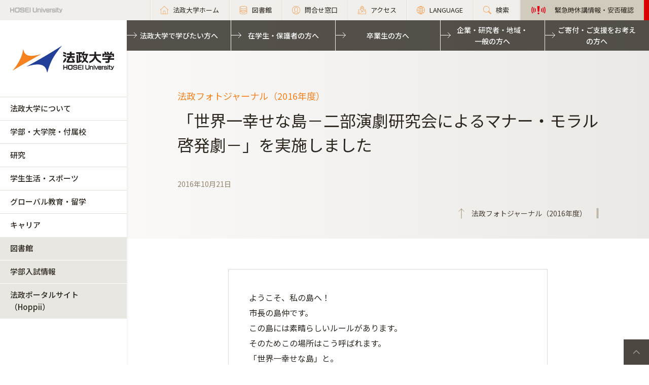

--- FILE ---
content_type: text/html; charset=UTF-8
request_url: https://www.hosei.ac.jp/koho/photo/2016/161021/
body_size: 42566
content:

<!-- ヘッダーの読み込み判定 -->
<!DOCTYPE html>
<html lang="ja">
<head>
  <meta charset="UTF-8">
  <meta http-equiv="X-UA-Compatible" content="IE=edge">
  <meta name="viewport" content="width=device-width,initial-scale=1.0,minimum-scale=1.0,user-scalable=yes">
  <meta name="format-detection" content="telephone=no">
  
<!-- Google Tag Manager -->
<script>(function(w,d,s,l,i){w[l]=w[l]||[];w[l].push({'gtm.start':
new Date().getTime(),event:'gtm.js'});var f=d.getElementsByTagName(s)[0],
j=d.createElement(s),dl=l!='dataLayer'?'&l='+l:'';j.async=true;j.src=
'https://www.googletagmanager.com/gtm.js?id='+i+dl;f.parentNode.insertBefore(j,f);
})(window,document,'script','dataLayer','GTM-WB9JPGV');</script>
<!-- End Google Tag Manager -->
	
  <!--<link rel="stylesheet" type="text/css" href="/application/themes/all_hosei/css/bootstrap-modified.css">-->
  <!--<link href="/concrete/themes/all_hosei/main.less?ccm_nocache=ca17add95b11d1baf3d74fcd3fa4637fb02c14ba" rel="stylesheet" type="text/css" media="all">-->

  

<title>「世界一幸せな島－二部演劇研究会によるマナー・モラル啓発劇－」を実施しました :: 法政大学</title>

<meta http-equiv="content-type" content="text/html; charset=UTF-8"/>
<meta name="generator" content="concrete5 - 8.5.1"/>
<link rel="canonical" href="https://www.hosei.ac.jp/koho/photo/2016/161021?auth=9abbb458a78210eb174f4bdd385bcf54">
<script type="text/javascript">
    var CCM_DISPATCHER_FILENAME = "/index.php";
    var CCM_CID = 16900;
    var CCM_EDIT_MODE = false;
    var CCM_ARRANGE_MODE = false;
    var CCM_IMAGE_PATH = "/concrete/images";
    var CCM_TOOLS_PATH = "/index.php/tools/required";
    var CCM_APPLICATION_URL = "https://www.hosei.ac.jp";
    var CCM_REL = "";
    var CCM_ACTIVE_LOCALE = "ja_JP";
</script>
<link href="/concrete/css/font-awesome.css?ccm_nocache=ca17add95b11d1baf3d74fcd3fa4637fb02c14ba" rel="stylesheet" type="text/css" media="all">
<script type="text/javascript" src="/concrete/js/jquery.js?ccm_nocache=ca17add95b11d1baf3d74fcd3fa4637fb02c14ba"></script>
<!--[if lt IE 9]><script type="text/javascript" src="/concrete/js/ie/html5-shiv.js?ccm_nocache=ca17add95b11d1baf3d74fcd3fa4637fb02c14ba"></script><![endif]-->
<!--[if lt IE 9]><script type="text/javascript" src="/concrete/js/ie/respond.js?ccm_nocache=ca17add95b11d1baf3d74fcd3fa4637fb02c14ba"></script><![endif]-->
<!-- Google Tag Manager -->
<script>(function(w,d,s,l,i){w[l]=w[l]||[];w[l].push({'gtm.start':
new Date().getTime(),event:'gtm.js'});var f=d.getElementsByTagName(s)[0],
j=d.createElement(s),dl=l!='dataLayer'?'&l='+l:'';j.async=true;j.src=
'https://www.googletagmanager.com/gtm.js?id='+i+dl;f.parentNode.insertBefore(j,f);
})(window,document,'script','dataLayer','GTM-WB9JPGV');</script>
<!-- End Google Tag Manager -->

<!-- Google Tag Manager (noscript) -->
<noscript><iframe src="https://www.googletagmanager.com/ns.html?id=GTM-WB9JPGV"
height="0" width="0" style="display:none;visibility:hidden"></iframe></noscript>
<!-- End Google Tag Manager (noscript) -->  <meta name="viewport" content="width=device-width, initial-scale=1.0">
  <script>
      if (navigator.userAgent.match(/IEMobile\/10\.0/)) {
          var msViewportStyle = document.createElement('style')
          msViewportStyle.appendChild(
              document.createTextNode(
                  '@-ms-viewport{width:auto!important}'
              )
          )
          document.querySelector('head').appendChild(msViewportStyle)
      }
  </script>
  
  <!-- 全サイト共通 -->
  <link rel="stylesheet" href="/common/css/style.css" media="all">
  <script src="/common/js/libs/jquery.matchHeight.js"></script>
  <script src="/common/js/common.js"></script>
  <!-- 全学用 -->
  <link rel="stylesheet" href="/application/themes/all_hosei/css/all/common.css" media="all">

</head>
<body id="gDef" class="lDef">
	
<!-- Google Tag Manager (noscript) -->
<noscript><iframe src="https://www.googletagmanager.com/ns.html?id=GTM-WB9JPGV"
height="0" width="0" style="display:none;visibility:hidden"></iframe></noscript>
<!-- End Google Tag Manager (noscript) -->

<div class="ccm-page page-type-past-article page-template-article-past">

<!-- 全学用ヘッダー -->
<header class="header">
  <div class="header-in">
    <p class="header-logo">
      <a href="/">
        <img src="/common/img/logo_header_01.png" class="only-pc" alt="HOSEI University">
        <img src="/common/img/logo_01.png" class="only-tb-sp" alt="法政大学 HOSEI University">
      </a>
    </p>
    <div class="header-utility">

      <ul class="header-link">
        <li class="item only-pc"><a href="/" class="link icon-home"><span>法政大学ホーム</span></a></li>
        <li class="item only-pc"><a href="/library" class="link icon-database"><span>図書館</span></a></li>
        <li class="item only-pc"><a href="/toiawase" class="link icon-user"><span>問合せ窓口</span></a></li>
        <li class="item"><a href="/access" class="link icon-map"><span>アクセス</span></a></li>
        <li class="item"><a href="/language" class="link icon-lang"><span>LANGUAGE</span></a></li>
        <li class="item"><a href="/search" class="link icon-search"><span>検索</span></a></li>
				<li class="item only-pc emergency">
          

    

                    
            <a class="link" href="https://www.hosei.ac.jp/hosei/torikumi/bousai/kinkyu" target="_blank">
                <span>緊急時休講情報・安否確認</span>
            </a>

        

        </li>
      </ul>

      <div class="header-menu">
        <div class="button">
          <span></span>
          <span></span>
          <span></span>
        </div>
        <p class="text">MENU</p>
      </div>
    </div>
  </div><!-- /header-in -->
</header><!-- /header -->
  
<!-- 全学グローバルナビ -->
<nav class="nav-global-wrap">
  <p class="logo-nav"><a href="/" class="link"><img src="/common/img/logo_01.png" alt="法政大学 HOSEI University"></a></p>
  <div class="nav-global">
    <ul class="list-nav">
      <li class="item only-tb-sp"><a href="/">法政大学ホーム</a></li>
      <li class="item"><a href="/hosei">法政大学について</a></li>
      <li class="item"><a href="/kyoiku">学部・大学院・付属校</a></li>
      <li class="item"><a href="/kenkyu">研究</a></li>
      <li class="item"><a href="/campuslife">学生生活・スポーツ</a></li>
      <li class="item"><a href="/kokusaikoryu">グローバル教育・留学</a></li>
      <li class="item"><a href="/careershien">キャリア</a></li>
    </ul>
    

    

      <ul class="list-nav">
                    
            <li class="item type-01">
                <a href="/library" target="_blank">図書館</a>
            </li>
        
                    
            <li class="item type-01">
                <a href="http://nyushi.hosei.ac.jp/" target="_blank">学部入試情報</a>
            </li>
        
                    
            <li class="item type-01">
                <a href="https://hoppii.hosei.ac.jp/portal" target="_blank">法政ポータルサイト（Hoppii）</a>
            </li>
        
                </ul>


    <div class="only-tb-sp">
        <ul class="list-header emergency"><li class="item">

    

                    
            <a class="link" href="https://www.hosei.ac.jp/hosei/torikumi/bousai/kinkyu" target="_blank">
                <span>緊急時休講情報・安否確認</span>
            </a>

        

</li></ul>    </div>

    <ul class="list-header">
      <li class="item"><a href="/jukensei" class="link">法政大学で学びたい方へ</a></li>
      <li class="item"><a href="/zaigakusei" class="link">在学生・保護者の方へ</a></li>
      <li class="item"><a href="/sotsugyosei" class="link">卒業生の方へ</a></li>
      <li class="item"><a href="/kigyo" class="link">企業・研究者・地域・<br class="only-pc">一般の方へ</a></li>
      <li class="item"><a href="/kifu" class="link">ご寄付・ご支援をお考えの方へ</a></li>
    </ul>
    <div class="only-tb-sp">
      <ul class="list-header-link">
        <li class="item"><a href="/library" class="link"><span>図書館</span></a></li>
        <li class="item"><a href="/toiawase" class="link"><span>問合せ窓口</span></a></li>
      </ul>
    </div>
    
  </div>
</nav><!-- /nav-global --><link rel="stylesheet" href="/common/css/various.css" media="all">
<link rel="stylesheet" href="/common/css/article_past.css" media="all">
<!-- <link rel="stylesheet" href="/common/css/article_past_sp.css" media="all"> -->

<div class="wrapper">
  <div class="contents">
  
      <!-- ページタイトル -->
      <div class="hero-cmn-detail"><div class="hero-cmn-in"><p class="txt-hero-detail">法政フォトジャーナル（2016年度）</p><h1 class="ttl-hero-detail">「世界一幸せな島－二部演劇研究会によるマナー・モラル啓発劇－」を実施しました</h1><ul class="list-cmn-tag">
          <li>2016年10月21日</li>

      </ul><a href="/koho/photo/2016" class="link-cmn-hero link-cmn-hero-brown"><span>法政フォトジャーナル（2016年度）</span></a></div>    
    </div><!-- /hero-cmn-detail -->
    
    <!-- Main-->
    <section class="sec-cmn">
			<div id="MAIN-CONTENT-AREA">
      

    <div class="box-cmn editor"><div class="lead"><!-- /lead --></div></div>


    <div class="box-cmn editor"><div class="full"> <div class="wm-border"><p>ようこそ、私の島へ！<br/>市長の島仲です。<br/>この島には素晴らしいルールがあります。<br/>そのためこの場所はこう呼ばれます。<br/>「世界一幸せな島」と。</p><p >-二部演劇研究会パンフレットより-</p> </div> <p>9月21日（水）から23日（金）の3日間、市ケ谷キャンパスで学生センター・課外教養プログラム「大学生が考えるマナー・モラル向上キャンペーン」として、法政大学二部演劇研究会による啓発劇「世界一幸せな島」が公演され、52名が観劇しました。</p> <p>代表からは「今年のマナー・モラル啓発公演では、舞台の作りを普段のものから大幅に変えるなど新しい試みをしました。普段見に来てくれる方もそうでない方も『驚いた』『作り込んでいてよかった』などのコメントをいただき嬉しく思います。他にも『普段の行いを少し見直そうと思った』や『ルールのあり方について考えさせられた』などの声がありました。テーマとしてのマナー・モラルの難しさもありますが、来年にはまた違った、法政大学生に向けた舞台が作れたらと思います。」とコメントがありました。</p> <h3><span>関連リンク</span></h3> <ul><li> <a href="http://www.hosei.ac.jp/documents/koho/photo/2013/kyopro13.pdf" target="_blank">「KYOPROスタッフ」募集中</a></li><li> <a href="http://www.hosei.ac.jp/gakuseishien/index.html" target="_self">ピア・ネット</a></li> </ul> <!-- /full --></div></div>


    <div class="box-cmn editor"><div class="half parallelBlockALL_halfC_2"><div class="unit"> <div class="roundBlockB_l"><div class="image"><div><img src="/images/koho/photo/2016/10/1021/161021_01.jpg"alt="稽古中の様子" width="300"/></div><p class="caption">稽古中の様子</p></div><div class="description"></div></div><!-- /unit --></div><div class="unit"> <div class="roundBlockB_l"><div class="image"><div><img src="/images/koho/photo/2016/10/1021/161021_02.jpg"alt="劇中の様子（島ルールを違反した島民に謎の人物が注意に現れる）" width="300"/></div><p class="caption">劇中の様子（島ルールを違反した島民に謎の人物が注意に現れる）</p></div><div class="description"></div></div><!-- /unit --></div><div class="unit"> <div class="roundBlockB_l"><div class="image"><div><img src="/images/koho/photo/2016/10/1021/161021_03.jpg"alt="劇中の様子（島長から厳しいルールを押し付けられ生活する島民の様子を見た記者が洗脳だと訴える）" width="300"/></div><p class="caption">劇中の様子（島長から厳しいルールを押し付けられ生活する島民の様子を見た記者が洗脳だと訴える）</p></div><div class="description"></div></div><!-- /unit --></div><div class="unit"> <div class="roundBlockB_l"><div class="image"><div><img src="/images/koho/photo/2016/10/1021/161021_04.jpg"alt="上演後の集合写真" width="300"/></div><p class="caption">上演後の集合写真</p></div><div class="description"></div></div><!-- /unit --></div><!-- /half --></div></div>
			</div>
    </section><!-- /sec-cmn -->
      
<!--    <div class="box-notice-list">
      <a href="/koho/photo/2016" class="btn-notice-link">法政フォトジャーナル（2016年度） 一覧</a>
    </div> -->

  </div><!-- /contents -->


  <!-- 全学フッター -->
  <footer class="footer">
    <div class="footer-top">
      <div class="footer-in">
        <div class="footer-utility">
          <p class="footer-logo"><a href="/"><img src="/common/img/logo_01.png" alt="法政大学 HOSEI University"></a></p>
          <ul class="footer-sns">
            <li class="item"><a href="http://twitter.com/hosei_pr" class="link" target="_blank"><img src="/common/img/ico_twitter_01c.png" alt="twitter"></a></li>
            <li class="item"><a href="https://www.facebook.com/HoseiUniversity" class="link" target="_blank"><img src="/common/img/ico_facebook_01c.png" alt="facebook"></a></li>
            <li class="item"><a href="http://www.linkedin.com/edu/school?id=14047" class="link" target="_blank"><img src="/common/img/ico_linkedin_01c.png" alt="linkedin"></a></li>
            <li class="item"><a href="https://www.youtube.com/user/hoseiPR" class="link" target="_blank"><img src="/common/img/ico_youtube_01c.png" alt="youtube"></a></li>
            <li class="item"><a href="https://www.instagram.com/hosei_university/" class="link" target="_blank"><img src="/common/img/ico_instagram_01c.png" alt="instagram"></a></li>
          </ul>
        </div><!-- /footer-utility -->

        <div class="footer-link-wrap">
          <div class="col">
            <p class="title">
              <span class="text"><a href="/hosei" class="link">法政大学について</a></span>
              <span class="btn-accd"></span>
            </p>
            

    <ul class="footer-link"><li class="item"><a href="https://www.hosei.ac.jp/hosei/daigakugaiyo" target="_self" class="link">法政大学概要</a><ul><li class="item"><a href="https://www.hosei.ac.jp/hosei/daigakugaiyo/socho" target="_self" class="link">総長・役員</a></li><li class="item"><a href="https://www.hosei.ac.jp/hosei/daigakugaiyo/rinen" target="_self" class="link">大学憲章・理念・長期ビジョン等</a></li><li class="item"><a href="https://www.hosei.ac.jp/hosei/daigakugaiyo/daigaku_shi" target="_self" class="link">法政大学の歴史（ＨＯＳＥＩミュージアム）</a></li><li class="item"><a href="https://www.hosei.ac.jp/hosei/daigakugaiyo/symbol" target="_self" class="link">校歌とシンボル</a></li><li class="item"><a href="https://www.hosei.ac.jp/hosei/daigakugaiyo/link" target="_self" class="link">関連団体</a></li></ul></li><li class="item"><a href="https://www.hosei.ac.jp/hosei/renkei" target="_self" class="link">多様な連携・協働</a><ul><li class="item"><a href="https://www.hosei.ac.jp/hosei/renkei/orangenet" target="_self" class="link">卒業生・保護者との連携</a></li><li class="item"><a href="https://www.hosei.ac.jp/hosei/renkei/shakai" target="_self" class="link">全学的な社会地域連携</a></li><li class="item"><a href="https://www.hosei.ac.jp/hosei/renkei/kaku" target="_self" class="link">各キャンパスの社会地域連携</a></li><li class="item"><a href="https://www.hosei.ac.jp/hosei/renkei/kokyo" target="_self" class="link">公共事業及び政策に対する貢献状況</a></li></ul></li><li class="item"><a href="https://www.hosei.ac.jp/hosei/torikumi" target="_self" class="link">本学の取り組み</a><ul><li class="item"><a href="https://www.hosei.ac.jp/diversity" target="_blank" class="link">ダイバーシティ・男女共同参画への取り組み</a></li><li class="item"><a href="https://www.hosei.ac.jp/hosei/torikumi/hojyo" target="_self" class="link">補助金を受けている事業</a></li><li class="item"><a href="https://www.hosei.ac.jp/hosei/torikumi/tayo" target="_self" class="link">多様な教育の取り組み</a></li><li class="item"><a href="https://www.hosei.ac.jp/hosei/torikumi/bousai" target="_self" class="link">防災の取り組み</a></li><li class="item"><a href="https://www.hosei.ac.jp/hosei/torikumi/daikibosizensaigai" target="_self" class="link">大規模自然災害への対応</a></li><li class="item"><a href="https://www.hosei.ac.jp/hosei/torikumi/yakubutsu" target="_self" class="link">薬物使用防止の取り組み</a></li><li class="item"><a href="https://www.hosei.ac.jp/hosei/torikumi/naibutsuho" target="_self" class="link">内部通報の制度・体制　</a></li></ul></li><li class="item"><a href="https://www.hosei.ac.jp/hosei/campus" target="_self" class="link">キャンパス・施設案内</a><ul><li class="item"><a href="/ichigaya" target="_blank" class="link">市ケ谷キャンパス</a></li><li class="item"><a href="/tama" target="_blank" class="link">多摩キャンパス</a></li><li class="item"><a href="/koganei" target="_blank" class="link">小金井キャンパス</a></li><li class="item"><a href="/gaiyo/campus" target="_blank" class="link">市ケ谷キャンパスの施設案内</a></li><li class="item"><a href="/tama/gaiyo" target="_blank" class="link">多摩キャンパスの施設案内</a></li><li class="item"><a href="/koganei/gaiyo" target="_blank" class="link">小金井キャンパスの施設案内</a></li><li class="item"><a href="/campuslife/guide/tenpo" target="_blank" class="link">学内店舗・食堂</a></li><li class="item"><a href="/campuslife/guide/shisetsuriyo/seminar_house" target="_blank" class="link">学外施設</a></li><li class="item"><a href="https://www.hosei.ac.jp/hosei/campus/johoka" target="_self" class="link">情報ネットワーク環境　</a></li><li class="item"><a href="https://www.hosei.ac.jp/hosei/campus/shisetsuriyo" target="_self" class="link">施設等の利用</a></li><li class="item"><a href="https://www.hosei.ac.jp/hosei/campus/chiteki" target="_self" class="link">知的資源・施設の開放</a></li><li class="item"><a href="https://www.hosei.ac.jp/hosei/campus/sports" target="_self" class="link">スポーツ施設</a></li></ul></li><li class="item"><a href="https://www.hosei.ac.jp/hosei/past" target="_self" class="link">本学のこれまでの取り組み</a><ul><li class="item"><a href="https://www.hosei.ac.jp/hosei/past/hojyo" target="_self" class="link">過去に補助金を受けた事業</a></li><li class="item"><a href="https://www.hosei.ac.jp/hosei/past/daikibo" target="_self" class="link">大規模自然災害への対応</a></li></ul></li><li class="item"><a href="https://www.hosei.ac.jp/hosei/fuzoku" target="_self" class="link">付属校</a><ul><li class="item"><a href="https://www.hosei.ac.jp/hosei/fuzoku/hosei" target="_self" class="link">法政大学中学高等学校</a></li><li class="item"><a href="https://www.hosei.ac.jp/hosei/fuzoku/hosei2" target="_self" class="link">法政大学第二中・高等学校</a></li><li class="item"><a href="https://www.hosei.ac.jp/hosei/fuzoku/jyoshi" target="_self" class="link">法政大学国際高等学校</a></li></ul></li><li class="item"><a href="https://www.hosei.ac.jp/hosei/hyoka" target="_self" class="link">大学評価</a><ul><li class="item"><a href="https://www.hosei.ac.jp/hosei/hyoka/daigakuhyoka" target="_self" class="link">第三者評価委員会</a></li><li class="item"><a href="/hyoka/committee" target="_self" class="link">自己点検・評価活動（大学評価室）</a></li></ul></li><li class="item"><a href="https://www.hosei.ac.jp/hosei/disclosure" target="_self" class="link">情報公開</a><ul><li class="item"><a href="https://www.hosei.ac.jp/hosei/disclosure/basic" target="_self" class="link">教育研究上の基本的な情報</a></li><li class="item"><a href="https://www.hosei.ac.jp/hosei/disclosure/acquire" target="_self" class="link">修学上の情報</a></li><li class="item"><a href="https://www.hosei.ac.jp/hosei/disclosure/researchactivity" target="_self" class="link">研究活動に関する情報</a></li><li class="item"><a href="https://www.hosei.ac.jp/hosei/disclosure/philanthropy" target="_self" class="link">社会貢献に関する情報</a></li><li class="item"><a href="https://www.hosei.ac.jp/hosei/disclosure/ducationalfoundation" target="_self" class="link">本法人に関する情報</a></li><li class="item"><a href="https://www.hosei.ac.jp/hosei/disclosure/jyohokaiji" target="_self" class="link">情報開示請求</a></li><li class="item"><a href="https://www.hosei.ac.jp/hosei/disclosure/jittaichosa" target="_self" class="link">学生生活実態調査</a></li><li class="item"><a href="https://www.hosei.ac.jp/hosei/disclosure/hokoku" target="_self" class="link">予算・決算・事業報告</a></li></ul></li></ul>
          </div><!-- /col -->
          <div class="col">
            <p class="title">
              <span class="text"><a href="/kyoiku" class="link">学部・大学院・付属校</a></span>
              <span class="btn-accd"></span>
            </p>
            

    <ul class="footer-link"><li class="item"><a href="https://www.hosei.ac.jp/kyoiku/tayosei" target="_self" class="link">学びの多様性</a><ul><li class="item"><a href="https://www.hosei.ac.jp/kyoiku/tayosei/global" target="_self" class="link">グローバルな学び</a></li><li class="item"><a href="https://www.hosei.ac.jp/kyoiku/tayosei/field" target="_self" class="link">現場（フィールド）で学ぶ</a></li><li class="item"><a href="https://www.hosei.ac.jp/kyoiku/tayosei/sogo" target="_self" class="link">総合大学の学び</a></li><li class="item"><a href="https://www.hosei.ac.jp/kyoiku/tayosei/career" target="_self" class="link">キャリア形成と学習</a></li><li class="item"><a href="https://www.hosei.ac.jp/kyoiku/tayosei/gakusei" target="_self" class="link">学生主体の学び</a></li><li class="item"><a href="/sdgs" target="_blank" class="link">法政大学 for SDGs</a></li><li class="item"><a href="https://www.hosei.ac.jp/recurrent/" target="_blank" class="link">リカレント教育・生涯学習</a></li></ul></li><li class="item"><a href="https://www.hosei.ac.jp/kyoiku/taisei" target="_self" class="link">多様な学びを支援する体制</a></li><li class="item"><a href="https://www.hosei.ac.jp/kyoiku/gakubu" target="_self" class="link">学部</a><ul><li class="item"><a href="/hogaku" target="_blank" class="link">法学部</a></li><li class="item"><a href="/bungaku" target="_blank" class="link">文学部</a></li><li class="item"><a href="/keiei" target="_blank" class="link">経営学部</a></li><li class="item"><a href="/kokusai" target="_blank" class="link">国際文化学部</a></li><li class="item"><a href="/ningenkankyo" target="_blank" class="link">人間環境学部</a></li><li class="item"><a href="/careerdesign" target="_blank" class="link">キャリアデザイン学部</a></li><li class="item"><a href="/edn" target="_blank" class="link">デザイン工学部</a></li><li class="item"><a href="/gis" target="_blank" class="link">GIS（グローバル教養学部）</a></li><li class="item"><a href="/keizai" target="_blank" class="link">経済学部</a></li><li class="item"><a href="/shakai" target="_blank" class="link">社会学部</a></li><li class="item"><a href="/gendaifukushi" target="_blank" class="link">現代福祉学部</a></li><li class="item"><a href="/sports" target="_blank" class="link">スポーツ健康学部</a></li><li class="item"><a href="https://cis.hosei.ac.jp/" target="_blank" class="link">情報科学部</a></li><li class="item"><a href="/riko" target="_blank" class="link">理工学部</a></li><li class="item"><a href="/seimei" target="_blank" class="link">生命科学部</a></li><li class="item"><a href="/ssi" target="_blank" class="link">SSI（スポーツ・サイエンス・インスティテュート）</a></li></ul></li><li class="item"><a href="https://www.hosei.ac.jp/kyoiku/daigakuin" target="_self" class="link">大学院</a><ul><li class="item"><a href="/gs/jinbun" target="_blank" class="link">人文科学研究科</a></li><li class="item"><a href="/gs/kokusaibunka" target="_blank" class="link">国際文化研究科</a></li><li class="item"><a href="/gs/keizai" target="_blank" class="link">経済学研究科</a></li><li class="item"><a href="/gs/hou" target="_blank" class="link">法学研究科</a></li><li class="item"><a href="/gs/seiji" target="_blank" class="link">政治学研究科</a></li><li class="item"><a href="/gs/shakai" target="_blank" class="link">社会学研究科</a></li><li class="item"><a href="/gs/keiei" target="_blank" class="link">経営学研究科</a></li><li class="item"><a href="/gs/ningenshakai" target="_blank" class="link">人間社会研究科</a></li><li class="item"><a href="/gs/seisakusozo" target="_blank" class="link">政策創造研究科</a></li><li class="item"><a href="/gs/kokyoseisaku" target="_blank" class="link">公共政策研究科</a></li><li class="item"><a href="/gs/careerdesign" target="_blank" class="link">キャリアデザイン学研究科</a></li><li class="item"><a href="/gs/rentai" target="_blank" class="link">連帯社会インスティテュート</a></li><li class="item"><a href="/gs/sports" target="_blank" class="link">スポーツ健康学研究科</a></li><li class="item"><a href="https://cis.hosei.ac.jp/gs/" target="_blank" class="link">情報科学研究科</a></li><li class="item"><a href="http://www.design.hosei.ac.jp/" target="_blank" class="link">デザイン工学研究科</a></li><li class="item"><a href="/gs/riko" target="_blank" class="link">理工学研究科</a></li><li class="item"><a href="http://iist.hosei.ac.jp/" target="_blank" class="link">総合理工学インスティテュート（IIST）</a></li></ul></li><li class="item"><a href="https://www.hosei.ac.jp/kyoiku/senmonshoku" target="_self" class="link">専門職大学院</a><ul><li class="item"><a href="https://lawschool.hosei.ac.jp/" target="_blank" class="link">法科大学院</a></li><li class="item"><a href="http://www.im.i.hosei.ac.jp/" target="_blank" class="link">経営大学院</a></li></ul></li><li class="item"><a href="https://www.tsukyo.hosei.ac.jp/" target="_blank" class="link">通信教育部</a></li><li class="item"><a href="https://www.hosei.ac.jp/kyoiku/fuzoku" target="_self" class="link">付属校</a><ul><li class="item"><a href="https://www.hosei.ed.jp/" target="_blank" class="link">法政大学中学高等学校</a></li><li class="item"><a href="http://www.hosei2.ed.jp/" target="_blank" class="link">法政大学第二中・高等学校</a></li><li class="item"><a href="https://kokusai-high.ws.hosei.ac.jp/" target="_blank" class="link">法政大学国際高等学校</a></li></ul></li><li class="item"><a href="/kyoin" target="_blank" class="link">教員紹介</a></li></ul>
          </div><!-- /col -->
          <div class="col">
            <p class="title">
              <span class="text"><a href="/kenkyu" class="link">研究</a></span>
              <span class="btn-accd"></span>
            </p>
            

    <ul class="footer-link"><li class="item"><a href="https://www.hosei.ac.jp/kenkyu/gakujutsu" target="_self" class="link">学術研究データベース</a></li><li class="item"><a href="https://www.hosei.ac.jp/kenkyu/inside" target="_self" class="link">研究活動の支援</a></li><li class="item"><a href="https://www.hosei.ac.jp/kenkyu/sankangaku" target="_self" class="link">産官学連携</a><ul><li class="item"><a href="https://www.hosei.ac.jp/kenkyu/sankangaku/aisatu" target="_self" class="link">担当理事あいさつ</a></li><li class="item"><a href="https://www.hosei.ac.jp/kenkyu/sankangaku/gyomu" target="_self" class="link">業務内容・業務時間</a></li><li class="item"><a href="https://www.hosei.ac.jp/kenkyu/sankangaku/access" target="_self" class="link">アクセス・問合せ窓口</a></li><li class="item"><a href="https://www.hosei.ac.jp/kenkyu/sankangaku/jutaku_kyodo" target="_self" class="link">受託・共同研究</a></li><li class="item"><a href="https://www.hosei.ac.jp/kenkyu/sankangaku/kihu" target="_self" class="link">寄付研究</a></li><li class="item"><a href="https://www.hosei.ac.jp/kenkyu/sankangaku/news" target="_self" class="link">お知らせ</a></li><li class="item"><a href="https://www.hosei.ac.jp/kenkyu/sankangaku/liaison" target="_self" class="link">リエゾンオフィス</a></li><li class="item"><a href="https://twitter.com/hosei_kenkai" target="_blank" class="link">法政大学研究開発センターtwitter</a></li></ul></li><li class="item"><a href="https://www.hosei.ac.jp/kenkyu/kenkyukaihatsu" target="_self" class="link">研究開発センター</a><ul><li class="item"><a href="https://www.hosei.ac.jp/kenkyu/kenkyukaihatsu/about" target="_self" class="link">業務内容・業務時間・アクセス</a></li><li class="item"><a href="https://www.hosei.ac.jp/kenkyu/kenkyukaihatsu/kakenjisseki" target="_self" class="link">科学研究費助成事業</a></li><li class="item"><a href="https://www.hosei.ac.jp/kenkyu/kenkyukaihatsu/yosiki" target="_self" class="link">受託・共同・寄付研究</a></li><li class="item"><a href="https://www.hosei.ac.jp/kenkyu/kenkyukaihatsu/foundation" target="_self" class="link">外部資金公募情報</a></li><li class="item"><a href="https://www.hosei.ac.jp/kenkyu/kenkyukaihatsu/newsletter" target="_self" class="link">研究開発センター　ニュースレター</a></li><li class="item"><a href="https://www.hosei.ac.jp/kenkyu/kenkyukaihatsu/inspectioncenter" target="_self" class="link">法政大学検収センター</a></li></ul></li><li class="item"><a href="https://www.hosei.ac.jp/kenkyu/kenkyusho" target="_self" class="link">研究所</a><ul><li class="item"><a href="https://www.hosei.ac.jp/kenkyu/kenkyusho/huchi" target="_self" class="link">附置研究所</a></li><li class="item"><a href="https://www.hosei.ac.jp/kenkyu/kenkyusho/seechi" target="_self" class="link">設置研究所（サステイナビリティ実践知研究機構）</a></li><li class="item"><a href="https://www.hosei.ac.jp/kenkyu/kenkyusho/tokuteikadai" target="_self" class="link">大学院特定課題研究所</a></li><li class="item"><a href="https://www.hosei.ac.jp/kenkyu/kenkyusho/settisyuryo" target="_self" class="link">設置終了した研究所</a></li></ul></li><li class="item"><a href="https://museum.hosei.ac.jp/" target="_blank" class="link">ＨＯＳＥＩミュージアム</a></li><li class="item"><a href="https://www.hosei.ac.jp/kenkyu/achievement" target="_self" class="link">研究実績・採択実績</a><ul><li class="item"><a href="https://www.hosei.ac.jp/kenkyu/achievement/achievement_kakenjisseki1" target="_self" class="link">科学研究費助成事業</a></li><li class="item"><a href="https://www.hosei.ac.jp/hosei/disclosure/researchactivity/" target="_blank" class="link">研究活動に関する情報</a></li><li class="item"><a href="https://www.hosei.ac.jp/kenkyu/achievement/jst" target="_self" class="link">JST採択実績</a></li><li class="item"><a href="https://www.hosei.ac.jp/kenkyu/achievement/jka" target="_self" class="link">JKA採択実績・補助事業概要</a></li><li class="item"><a href="https://www.hosei.ac.jp/kenkyu/achievement/39405" target="_self" class="link">研究シーズ集</a></li></ul></li><li class="item"><a href="https://www.hosei.ac.jp/kenkyu/anzenhosho_yushutsukanri" target="_self" class="link">安全保障輸出管理について（関連規程・取り組み）</a></li><li class="item"><a href="https://www.hosei.ac.jp/kenkyu/6204" target="_self" class="link">不正防止に係る取り組み・規程</a></li></ul>
          </div><!-- /col -->
          <div class="col">
            <p class="title">
              <span class="text"><a href="/campuslife" class="link">学生生活・スポーツ</a></span>
              <span class="btn-accd"></span>
            </p>
            

    <ul class="footer-link"><li class="item"><a href="https://www.hosei.ac.jp/campuslife/guide" target="_self" class="link">学生生活ガイド</a><ul><li class="item"><a href="https://www.hosei.ac.jp/campuslife/guide/jugyo" target="_self" class="link">授業・履修</a></li><li class="item"><a href="https://www.hosei.ac.jp/campuslife/guide/gakuji" target="_self" class="link">学年暦・時間割・入構時間</a></li><li class="item"><a href="https://www.hosei.ac.jp/campuslife/guide/shinsei" target="_self" class="link">各種申請・手続き</a></li><li class="item"><a href="https://www.hosei.ac.jp/campuslife/guide/gakuhi" target="_self" class="link">学費</a></li><li class="item"><a href="/campuslife/shogaku" target="_self" class="link">奨学金・貸費金制度（学部生対象）</a></li><li class="item"><a href="https://www.hosei.ac.jp/campuslife/guide/tenpo" target="_self" class="link">学内店舗・食堂</a></li><li class="item"><a href="https://www.hosei.ac.jp/campuslife/guide/shisetsuriyo" target="_self" class="link">施設等の利用</a></li><li class="item"><a href="https://www.hosei.ac.jp/campuslife/guide/chui" target="_self" class="link">学生生活上の注意事項</a></li></ul></li><li class="item"><a href="https://www.hosei.ac.jp/campuslife/support" target="_self" class="link">学生生活サポート</a><ul><li class="item"><a href="https://www.hosei.ac.jp/campuslife/support/shien" target="_self" class="link">学習支援</a></li><li class="item"><a href="/careercenter" target="_blank" class="link">キャリア支援</a></li><li class="item"><a href="/volunteer" target="_blank" class="link">ボランティア活動支援</a></li><li class="item"><a href="http://www.global.hosei.ac.jp/" target="_blank" class="link">国際交流支援</a></li><li class="item"><a href="https://www.hosei.ac.jp/campuslife/support/kenko_sodan" target="_self" class="link">健康管理（診療所）</a></li><li class="item"><a href="https://www.hosei.ac.jp/campuslife/support/sodanmadoguchi" target="_self" class="link">相談窓口</a></li><li class="item"><a href="https://www.hosei.ac.jp/campuslife/support/keiyaku" target="_self" class="link">ゼミでの契約宿舎利用における宿泊料補助</a></li><li class="item"><a href="https://www.hosei.ac.jp/campuslife/support/rosen_bus" target="_self" class="link">路線バス割安定期券・回数券の販売</a></li><li class="item"><a href="https://www.hosei.ac.jp/campuslife/support/campus_members" target="_self" class="link">博物館・美術館キャンパスメンバーズ利用案内</a></li><li class="item"><a href="https://www.hosei.ac.jp/campuslife/support/baito" target="_self" class="link">アルバイト紹介</a></li><li class="item"><a href="https://www.hosei.ac.jp/campuslife/support/heyashokai" target="_self" class="link">法政大学専用寮・推薦寮とアパート・マンション紹介</a></li><li class="item"><a href="https://www.hosei.ac.jp/campuslife/support/saigaihoken" target="_self" class="link">学生教育研究災害傷害保険</a></li><li class="item"><a href="https://www.hosei.ac.jp/campuslife/support/card" target="_self" class="link">法政オレンジCAMPUSカード</a></li><li class="item"><a href="https://www.hosei.ac.jp/campuslife/support/madoguchi" target="_self" class="link">学内窓口案内</a></li><li class="item"><a href="https://www.hosei.ac.jp/campuslife/support/sns" target="_self" class="link">SNS利用にあたって</a></li></ul></li><li class="item"><a href="https://www.hosei.ac.jp/campuslife/katsudo" target="_self" class="link">課外活動</a><ul><li class="item"><a href="/gakuseishien/" target="_blank" class="link">法政大学ピア・ネット</a></li><li class="item"><a href="/volunteer/" target="_blank" class="link">ボランティアセンター</a></li><li class="item"><a href="http://hucc.hosei.ac.jp/" target="_blank" class="link">多摩地域交流センター</a></li><li class="item"><a href="https://www.hosei.ac.jp/campuslife/katsudo/shorei" target="_self" class="link">学術・文化奨励金</a></li><li class="item"><a href="https://www.hosei.ac.jp/campuslife/katsudo/kensho" target="_self" class="link">法政大学懸賞論文</a></li><li class="item"><a href="https://www.hosei.ac.jp/campuslife/katsudo/digital" target="_self" class="link">デジタルコンテンツ・コンテスト</a></li><li class="item"><a href="https://www.hosei.ac.jp/campuslife/katsudo/program" target="_self" class="link">課外活動プログラム</a></li><li class="item"><a href="https://www.hosei.ac.jp/campuslife/katsudo/tama" target="_self" class="link">キャンパスコンサート</a></li></ul></li><li class="item"><a href="https://www.hosei.ac.jp/campuslife/club" target="_self" class="link">クラブ・サークル活動</a><ul><li class="item"><a href="https://www.hosei.ac.jp/campuslife/club/taiikukai" target="_self" class="link">体育会</a></li><li class="item"><a href="https://www.hosei.ac.jp/campuslife/club/toroku" target="_self" class="link">登録団体</a></li><li class="item"><a href="https://www.hosei.ac.jp/campuslife/club/gakujutsu" target="_self" class="link">学術団体</a></li><li class="item"><a href="https://www.hosei.ac.jp/campuslife/club/hojyokin" target="_self" class="link">学生団体補助金について</a></li><li class="item"><a href="https://www.hosei.ac.jp/campuslife/club/daigakusai" target="_self" class="link">大学祭</a></li></ul></li><li class="item"><a href="/taiikukai" target="_blank" class="link">法政スポーツ</a></li></ul>
          </div><!-- /col -->
          <div class="col">
            <p class="title">
              <span class="text"><a href="/kokusaikoryu" class="link">グローバル教育・留学</a></span>
              <span class="btn-accd"></span>
            </p>
            

    <ul class="footer-link"><li class="item"><a href="https://www.hosei.ac.jp/kokusaikoryu/torikumi" target="_self" class="link">グローバル化への取組</a><ul><li class="item"><a href="https://www.hosei.ac.jp/kokusaikoryu/torikumi/g_policy" target="_self" class="link">法政大学グローバルポリシー</a></li></ul></li><li class="item"><a href="https://www.hosei.ac.jp/kokusaikoryu/program" target="_self" class="link">様々なプログラム</a></li><li class="item"><a href="http://www.global.hosei.ac.jp/" target="_blank" class="link">グローバル教育センター</a></li><li class="item"><a href="http://www.global.hosei.ac.jp/about/kaigai_kyotei/" target="_blank" class="link">海外交流協定大学</a></li></ul>
          </div><!-- /col -->
          <div class="col">
            <p class="title">
              <span class="text"><a href="/careershien" class="link">キャリア</a></span>
              <span class="btn-accd"></span>
            </p>
            

    <ul class="footer-link"><li class="item"><a href="https://www.hosei.ac.jp/careershien/careerdesign" target="_self" class="link">法政大学のキャリア教育</a><ul><li class="item"><a href="https://www.hosei.ac.jp/careershien/careerdesign/socho" target="_self" class="link">キャリアセンター長からのメッセージ</a></li></ul></li><li class="item"><a href="/careercenter" target="_blank" class="link">キャリアセンター</a></li><li class="item"><a href="https://www.hosei.ac.jp/careershien/support" target="_self" class="link">就職サポートプログラム</a></li></ul>
          </div><!-- /col -->
          <div class="col">
            <p class="title">
              <span class="text"><a href="/info" class="link">更新情報</a></span>
              <span class="btn-accd"></span>
            </p>
            <ul class="footer-link">
              <li class="item"><a href="/info" class="link">お知らせ</a></li>
              <li class="item"><a href="/pickup" class="link">PickUP!</a></li>
              <li class="item"><a href="/press" class="link">プレスリリース</a></li>
							<li class="item"><a href="/koho" class="link">広報課からのお知らせ</a></li>
            </ul>
          </div><!-- /col -->
        </div><!-- /footer-links -->
        <div class="footer-link-accd"></div>
          
      </div><!-- /footer-in -->
    </div><!-- /footer-top -->

  

    <div id="AdvancedHTMLBlock104266" class="advanced_html_block">
<div class="footer-deep">
    <div class="footer-in">
        <div class="footer-link-wrap">
            <div class="col">
                <ul class="footer-link">
                    <li class="item"><a href="https://www.hosei.ac.jp/policy" class="link">サイトポリシー</a></li>
                    <li class="item"><a href="https://www.hosei.ac.jp/privacy" class="link">プライバシーポリシー</a></li>
                    <li class="item"><a href="https://www.hosei.ac.jp/hosei/disclosure" class="link">情報公開</a></li>
                </ul>
            </div><!-- /col -->
            <div class="col">
                <ul class="footer-link">
                    <li class="item"><a href="https://www.hosei.ac.jp/saiyo" class="link">採用情報</a></li>
                    <li class="item"><a href="https://www.hosei.ac.jp/kyoshoku" class="link">教職員の方へ</a></li>
                </ul>
            </div><!-- /col -->
        </div><!-- /footer-links -->
    <p class="footer-copyright">Copyright &copy; Hosei University. All rights reserved.</p>
    <p class="btn-cmn-pagetop"><a href="#" class="js-scroll">PageTop</a></p>
    </div>
</div><!-- /footer-deep --></div>
    
  </footer><!-- /footer -->
</div><!-- /wrapper -->


</div>
<script type="text/javascript" src="/concrete/js/picturefill.js?ccm_nocache=ca17add95b11d1baf3d74fcd3fa4637fb02c14ba"></script>

</body>
</html>
